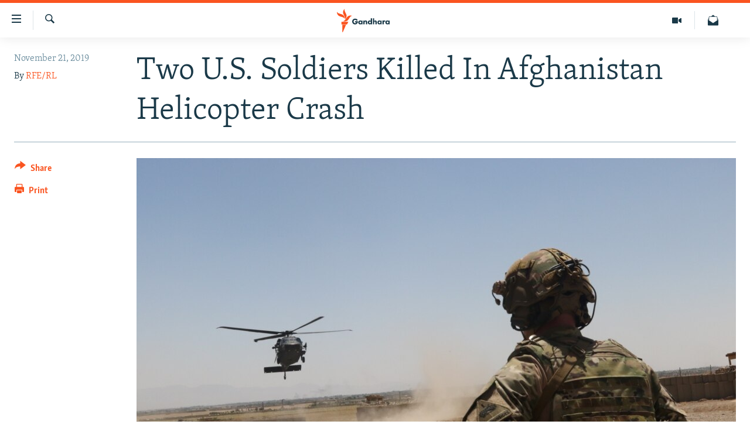

--- FILE ---
content_type: text/html; charset=utf-8
request_url: https://gandhara.rferl.org/a/two-u-s-soldiers-killed-in-afghanistan-helicopter-crash/30283950.html
body_size: 9606
content:

<!DOCTYPE html>
<html lang="en" dir="ltr" class="no-js">
<head>
<link href="/Content/responsive/RFE/en-AF/RFE-en-AF.css?&amp;av=0.0.0.0&amp;cb=370" rel="stylesheet"/>
<script src="//tags.rferl.org/rferl-pangea/prod/utag.sync.js"></script> <script type='text/javascript' src='https://www.youtube.com/iframe_api' async></script>
<link rel="manifest" href="/manifest.json">
<script type="text/javascript">
//a general 'js' detection, must be on top level in <head>, due to CSS performance
document.documentElement.className = "js";
var cacheBuster = "370";
var appBaseUrl = "/";
var imgEnhancerBreakpoints = [0, 144, 256, 408, 650, 1023, 1597];
var isLoggingEnabled = false;
var isPreviewPage = false;
var isLivePreviewPage = false;
if (!isPreviewPage) {
window.RFE = window.RFE || {};
window.RFE.cacheEnabledByParam = window.location.href.indexOf('nocache=1') === -1;
const url = new URL(window.location.href);
const params = new URLSearchParams(url.search);
// Remove the 'nocache' parameter
params.delete('nocache');
// Update the URL without the 'nocache' parameter
url.search = params.toString();
window.history.replaceState(null, '', url.toString());
} else {
window.addEventListener('load', function() {
const links = window.document.links;
for (let i = 0; i < links.length; i++) {
links[i].href = '#';
links[i].target = '_self';
}
})
}
var pwaEnabled = true;
var swCacheDisabled;
</script>
<meta charset="utf-8" />
<title>Two U.S. Soldiers Killed In Afghanistan Helicopter Crash</title>
<meta name="description" content="The U.S. military says two of its service members have been killed in a helicopter crash in Afghanistan." />
<meta name="keywords" content="Afghanistan, Kabul, Taliban, U.S. military" />
<meta name="viewport" content="width=device-width, initial-scale=1.0" />
<meta http-equiv="X-UA-Compatible" content="IE=edge" />
<meta name="robots" content="max-image-preview:large"><meta property="fb:pages" content="758596314238306" />
<link href="https://gandhara.rferl.org/a/two-u-s-soldiers-killed-in-afghanistan-helicopter-crash/30283950.html" rel="canonical" />
<meta name="apple-mobile-web-app-title" content="RFE/RL" />
<meta name="apple-mobile-web-app-status-bar-style" content="black" />
<meta name="apple-itunes-app" content="app-id=475986784, app-argument=//30283950.ltr" />
<meta content="Two U.S. Soldiers Killed In Afghanistan Helicopter Crash" property="og:title" />
<meta content="The U.S. military says two of its service members have been killed in a helicopter crash in Afghanistan." property="og:description" />
<meta content="article" property="og:type" />
<meta content="https://gandhara.rferl.org/a/two-u-s-soldiers-killed-in-afghanistan-helicopter-crash/30283950.html" property="og:url" />
<meta content="Radio Free Europe / Radio Liberty" property="og:site_name" />
<meta content="https://www.facebook.com/GandharaRFE/" property="article:publisher" />
<meta content="https://gdb.rferl.org/3bae9084-70e3-490f-af02-81be9f185da7_w1200_h630.jpg" property="og:image" />
<meta content="1200" property="og:image:width" />
<meta content="630" property="og:image:height" />
<meta content="568280086670706" property="fb:app_id" />
<meta content="RFE/RL" name="Author" />
<meta content="summary_large_image" name="twitter:card" />
<meta content="@GandharaRFE" name="twitter:site" />
<meta content="https://gdb.rferl.org/3bae9084-70e3-490f-af02-81be9f185da7_w1200_h630.jpg" name="twitter:image" />
<meta content="Two U.S. Soldiers Killed In Afghanistan Helicopter Crash" name="twitter:title" />
<meta content="The U.S. military says two of its service members have been killed in a helicopter crash in Afghanistan." name="twitter:description" />
<link rel="amphtml" href="https://gandhara.rferl.org/amp/two-u-s-soldiers-killed-in-afghanistan-helicopter-crash/30283950.html" />
<script type="application/ld+json">{"articleSection":"","isAccessibleForFree":true,"headline":"Two U.S. Soldiers Killed In Afghanistan Helicopter Crash","inLanguage":"en-AF","keywords":"Afghanistan, Kabul, Taliban, U.S. military","author":{"@type":"Person","url":"https://gandhara.rferl.org/author/rfe-rl/vjqyqy","description":"RFE/RL journalists report the news in 27 languages in 23 countries where a free press is banned by the government or not fully established. We provide what many people cannot get locally: uncensored news, responsible discussion, and open debate.","image":{"@type":"ImageObject","url":"https://gdb.rferl.org/01000000-0a00-0242-88ae-08dc16a2f407.png"},"name":"RFE/RL"},"datePublished":"2019-11-21 02:43:30Z","dateModified":"2019-11-21 06:13:30Z","publisher":{"logo":{"width":512,"height":220,"@type":"ImageObject","url":"https://gandhara.rferl.org/Content/responsive/RFE/en-AF/img/logo.png"},"@type":"NewsMediaOrganization","url":"https://gandhara.rferl.org","sameAs":["https://www.facebook.com/GandharaRFERL/","https://twitter.com/GandharaRFE"],"name":"Gandhara, RFE/RL","alternateName":""},"@context":"https://schema.org","@type":"NewsArticle","mainEntityOfPage":"https://gandhara.rferl.org/a/two-u-s-soldiers-killed-in-afghanistan-helicopter-crash/30283950.html","url":"https://gandhara.rferl.org/a/two-u-s-soldiers-killed-in-afghanistan-helicopter-crash/30283950.html","description":"The U.S. military says two of its service members have been killed in a helicopter crash in Afghanistan.","image":{"width":1080,"height":608,"@type":"ImageObject","url":"https://gdb.rferl.org/3bae9084-70e3-490f-af02-81be9f185da7_w1080_h608.jpg"},"name":"Two U.S. Soldiers Killed In Afghanistan Helicopter Crash"}</script>
<script src="/Scripts/responsive/infographics.b?v=dVbZ-Cza7s4UoO3BqYSZdbxQZVF4BOLP5EfYDs4kqEo1&amp;av=0.0.0.0&amp;cb=370"></script>
<script src="/Scripts/responsive/loader.b?v=Q26XNwrL6vJYKjqFQRDnx01Lk2pi1mRsuLEaVKMsvpA1&amp;av=0.0.0.0&amp;cb=370"></script>
<link rel="icon" type="image/svg+xml" href="/Content/responsive/RFE/img/webApp/favicon.svg" />
<link rel="alternate icon" href="/Content/responsive/RFE/img/webApp/favicon.ico" />
<link rel="mask-icon" color="#ea6903" href="/Content/responsive/RFE/img/webApp/favicon_safari.svg" />
<link rel="apple-touch-icon" sizes="152x152" href="/Content/responsive/RFE/img/webApp/ico-152x152.png" />
<link rel="apple-touch-icon" sizes="144x144" href="/Content/responsive/RFE/img/webApp/ico-144x144.png" />
<link rel="apple-touch-icon" sizes="114x114" href="/Content/responsive/RFE/img/webApp/ico-114x114.png" />
<link rel="apple-touch-icon" sizes="72x72" href="/Content/responsive/RFE/img/webApp/ico-72x72.png" />
<link rel="apple-touch-icon-precomposed" href="/Content/responsive/RFE/img/webApp/ico-57x57.png" />
<link rel="icon" sizes="192x192" href="/Content/responsive/RFE/img/webApp/ico-192x192.png" />
<link rel="icon" sizes="128x128" href="/Content/responsive/RFE/img/webApp/ico-128x128.png" />
<meta name="msapplication-TileColor" content="#ffffff" />
<meta name="msapplication-TileImage" content="/Content/responsive/RFE/img/webApp/ico-144x144.png" />
<link rel="preload" href="/Content/responsive/fonts/Merriweather-Light_v2.woff" type="font/woff" as="font" crossorigin="anonymous" />
<link rel="alternate" type="application/rss+xml" title="RFE/RL - Top Stories [RSS]" href="/api/" />
<link rel="sitemap" type="application/rss+xml" href="/sitemap.xml" />
</head>
<body class=" nav-no-loaded cc_theme pg-article print-lay-article js-category-to-nav nojs-images ">
<script type="text/javascript" >
var analyticsData = {url:"https://gandhara.rferl.org/a/two-u-s-soldiers-killed-in-afghanistan-helicopter-crash/30283950.html",property_id:"495",article_uid:"30283950",page_title:"Two U.S. Soldiers Killed In Afghanistan Helicopter Crash",page_type:"article",content_type:"article",subcontent_type:"article",last_modified:"2019-11-21 06:13:30Z",pub_datetime:"2019-11-21 02:43:30Z",pub_year:"2019",pub_month:"11",pub_day:"21",pub_hour:"02",pub_weekday:"Thursday",section:"article",english_section:"",byline:"RFE/RL",categories:"",tags:"afghanistan;kabul;taliban;u.s. military",domain:"gandhara.rferl.org",language:"English",language_service:"RFERL Afghanistan - English",platform:"web",copied:"no",copied_article:"",copied_title:"",runs_js:"Yes",cms_release:"8.44.0.0.370",enviro_type:"prod",slug:"two-u-s-soldiers-killed-in-afghanistan-helicopter-crash",entity:"RFE",short_language_service:"AFEN",platform_short:"W",page_name:"Two U.S. Soldiers Killed In Afghanistan Helicopter Crash"};
</script>
<noscript><iframe src="https://www.googletagmanager.com/ns.html?id=GTM-WXZBPZ" height="0" width="0" style="display:none;visibility:hidden"></iframe></noscript><script type="text/javascript" data-cookiecategory="analytics">
var gtmEventObject = Object.assign({}, analyticsData, {event: 'page_meta_ready'});window.dataLayer = window.dataLayer || [];window.dataLayer.push(gtmEventObject);
if (top.location === self.location) { //if not inside of an IFrame
var renderGtm = "true";
if (renderGtm === "true") {
(function(w,d,s,l,i){w[l]=w[l]||[];w[l].push({'gtm.start':new Date().getTime(),event:'gtm.js'});var f=d.getElementsByTagName(s)[0],j=d.createElement(s),dl=l!='dataLayer'?'&l='+l:'';j.async=true;j.src='//www.googletagmanager.com/gtm.js?id='+i+dl;f.parentNode.insertBefore(j,f);})(window,document,'script','dataLayer','GTM-WXZBPZ');
}
}
</script>
<!--Analytics tag js version start-->
<script type="text/javascript" data-cookiecategory="analytics">
var utag_data = Object.assign({}, analyticsData, {});
if(typeof(TealiumTagFrom)==='function' && typeof(TealiumTagSearchKeyword)==='function') {
var utag_from=TealiumTagFrom();var utag_searchKeyword=TealiumTagSearchKeyword();
if(utag_searchKeyword!=null && utag_searchKeyword!=='' && utag_data["search_keyword"]==null) utag_data["search_keyword"]=utag_searchKeyword;if(utag_from!=null && utag_from!=='') utag_data["from"]=TealiumTagFrom();}
if(window.top!== window.self&&utag_data.page_type==="snippet"){utag_data.page_type = 'iframe';}
try{if(window.top!==window.self&&window.self.location.hostname===window.top.location.hostname){utag_data.platform = 'self-embed';utag_data.platform_short = 'se';}}catch(e){if(window.top!==window.self&&window.self.location.search.includes("platformType=self-embed")){utag_data.platform = 'cross-promo';utag_data.platform_short = 'cp';}}
(function(a,b,c,d){ a="https://tags.rferl.org/rferl-pangea/prod/utag.js"; b=document;c="script";d=b.createElement(c);d.src=a;d.type="text/java"+c;d.async=true; a=b.getElementsByTagName(c)[0];a.parentNode.insertBefore(d,a); })();
</script>
<!--Analytics tag js version end-->
<!-- Analytics tag management NoScript -->
<noscript>
<img style="position: absolute; border: none;" src="https://bbg.d1.sc.omtrdc.net/b/ss/bbgrrfeafganda-bbgprod-bbgentityrferl-bbgunitradiofreeafghanistan-bbgrferlafenall/1/G.4--NS/55901897?pageName=rfe%3aafen%3aw%3aarticle%3atwo%20u.s.%20soldiers%20killed%20in%20afghanistan%20helicopter%20crash&amp;c6=two%20u.s.%20soldiers%20killed%20in%20afghanistan%20helicopter%20crash&amp;v36=8.44.0.0.370&amp;v6=D=c6&amp;g=https%3a%2f%2fgandhara.rferl.org%2fa%2ftwo-u-s-soldiers-killed-in-afghanistan-helicopter-crash%2f30283950.html&amp;c1=D=g&amp;v1=D=g&amp;events=event1,event52&amp;c16=rferl%20afghanistan%20-%20english&amp;v16=D=c16&amp;ch=article&amp;c15=english&amp;v15=D=c15&amp;c4=article&amp;v4=D=c4&amp;c14=30283950&amp;v14=D=c14&amp;v20=no&amp;c17=web&amp;v17=D=c17&amp;mcorgid=518abc7455e462b97f000101%40adobeorg&amp;server=gandhara.rferl.org&amp;pageType=D=c4&amp;ns=bbg&amp;v29=D=server&amp;v25=rfe&amp;v30=495&amp;v105=D=User-Agent " alt="analytics" width="1" height="1" /></noscript>
<!-- End of Analytics tag management NoScript -->
<!--*** Accessibility links - For ScreenReaders only ***-->
<section>
<div class="sr-only">
<h2>Accessibility links</h2>
<ul>
<li><a href="#content" data-disable-smooth-scroll="1">Skip to main content</a></li>
<li><a href="#navigation" data-disable-smooth-scroll="1">Skip to main Navigation</a></li>
<li><a href="#txtHeaderSearch" data-disable-smooth-scroll="1">Skip to Search</a></li>
</ul>
</div>
</section>
<div dir="ltr">
<div id="page">
<aside>
<div class="c-lightbox overlay-modal">
<div class="c-lightbox__intro">
<h2 class="c-lightbox__intro-title"></h2>
<button class="btn btn--rounded c-lightbox__btn c-lightbox__intro-next" title="Next">
<span class="ico ico--rounded ico-chevron-forward"></span>
<span class="sr-only">Next</span>
</button>
</div>
<div class="c-lightbox__nav">
<button class="btn btn--rounded c-lightbox__btn c-lightbox__btn--close" title="Close">
<span class="ico ico--rounded ico-close"></span>
<span class="sr-only">Close</span>
</button>
<button class="btn btn--rounded c-lightbox__btn c-lightbox__btn--prev" title="Previous">
<span class="ico ico--rounded ico-chevron-backward"></span>
<span class="sr-only">Previous</span>
</button>
<button class="btn btn--rounded c-lightbox__btn c-lightbox__btn--next" title="Next">
<span class="ico ico--rounded ico-chevron-forward"></span>
<span class="sr-only">Next</span>
</button>
</div>
<div class="c-lightbox__content-wrap">
<figure class="c-lightbox__content">
<span class="c-spinner c-spinner--lightbox">
<img src="/Content/responsive/img/player-spinner.png"
alt="please wait"
title="please wait" />
</span>
<div class="c-lightbox__img">
<div class="thumb">
<img src="" alt="" />
</div>
</div>
<figcaption>
<div class="c-lightbox__info c-lightbox__info--foot">
<span class="c-lightbox__counter"></span>
<span class="caption c-lightbox__caption"></span>
</div>
</figcaption>
</figure>
</div>
<div class="hidden">
<div class="content-advisory__box content-advisory__box--lightbox">
<span class="content-advisory__box-text">This image contains sensitive content which some people may find offensive or disturbing.</span>
<button class="btn btn--transparent content-advisory__box-btn m-t-md" value="text" type="button">
<span class="btn__text">
Click to reveal
</span>
</button>
</div>
</div>
</div>
<div class="print-dialogue">
<div class="container">
<h3 class="print-dialogue__title section-head">Print Options:</h3>
<div class="print-dialogue__opts">
<ul class="print-dialogue__opt-group">
<li class="form__group form__group--checkbox">
<input class="form__check " id="checkboxImages" name="checkboxImages" type="checkbox" checked="checked" />
<label for="checkboxImages" class="form__label m-t-md">Images</label>
</li>
<li class="form__group form__group--checkbox">
<input class="form__check " id="checkboxMultimedia" name="checkboxMultimedia" type="checkbox" checked="checked" />
<label for="checkboxMultimedia" class="form__label m-t-md">Multimedia</label>
</li>
</ul>
<ul class="print-dialogue__opt-group">
<li class="form__group form__group--checkbox">
<input class="form__check " id="checkboxEmbedded" name="checkboxEmbedded" type="checkbox" checked="checked" />
<label for="checkboxEmbedded" class="form__label m-t-md">Embedded Content</label>
</li>
<li class="form__group form__group--checkbox">
<input class="form__check " id="checkboxComments" name="checkboxComments" type="checkbox" />
<label for="checkboxComments" class="form__label m-t-md"> Comments</label>
</li>
</ul>
</div>
<div class="print-dialogue__buttons">
<button class="btn btn--secondary close-button" type="button" title="Cancel">
<span class="btn__text ">Cancel</span>
</button>
<button class="btn btn-cust-print m-l-sm" type="button" title="Print">
<span class="btn__text ">Print</span>
</button>
</div>
</div>
</div>
<div class="ctc-message pos-fix">
<div class="ctc-message__inner">Link has been copied to clipboard</div>
</div>
</aside>
<div class="hdr-20 hdr-20--big">
<div class="hdr-20__inner">
<div class="hdr-20__max pos-rel">
<div class="hdr-20__side hdr-20__side--primary d-flex">
<label data-for="main-menu-ctrl" data-switcher-trigger="true" data-switch-target="main-menu-ctrl" class="burger hdr-trigger pos-rel trans-trigger" data-trans-evt="click" data-trans-id="menu">
<span class="ico ico-close hdr-trigger__ico hdr-trigger__ico--close burger__ico burger__ico--close"></span>
<span class="ico ico-menu hdr-trigger__ico hdr-trigger__ico--open burger__ico burger__ico--open"></span>
</label>
<div class="menu-pnl pos-fix trans-target" data-switch-target="main-menu-ctrl" data-trans-id="menu">
<div class="menu-pnl__inner">
<nav class="main-nav menu-pnl__item menu-pnl__item--first">
<ul class="main-nav__list accordeon" data-analytics-tales="false" data-promo-name="link" data-location-name="nav,secnav">
<li class="main-nav__item">
<a class="main-nav__item-name main-nav__item-name--link" href="/z/16817" title="Humanitarian Crisis" data-item-name="humanitarian-crisis-aid" >Humanitarian Crisis</a>
</li>
<li class="main-nav__item">
<a class="main-nav__item-name main-nav__item-name--link" href="/z/22206" title="Human Rights" data-item-name="human-rights" >Human Rights</a>
</li>
<li class="main-nav__item">
<a class="main-nav__item-name main-nav__item-name--link" href="/conflict" title="Security" data-item-name="security" >Security</a>
</li>
<li class="main-nav__item">
<a class="main-nav__item-name main-nav__item-name--link" href="/z/16827" title="Multimedia" data-item-name="multimedia" >Multimedia</a>
</li>
<li class="main-nav__item">
<a class="main-nav__item-name main-nav__item-name--link" href="https://www.rferl.org/" title="RFE/RL Homepage" >RFE/RL Homepage</a>
</li>
</ul>
</nav>
<div class="menu-pnl__item">
<a href="https://da.azadiradio.com" class="menu-pnl__item-link" alt="Radio Azadi">Radio Azadi</a>
<a href="https://www.mashaalradio.com" class="menu-pnl__item-link" alt="Radio Mashaal">Radio Mashaal</a>
</div>
<div class="menu-pnl__item menu-pnl__item--social">
<h5 class="menu-pnl__sub-head">Follow Us</h5>
<a href="https://twitter.com/GandharaRFE" title="Follow us on Twitter" data-analytics-text="follow_on_twitter" class="btn btn--rounded btn--social-inverted menu-pnl__btn js-social-btn btn-twitter" target="_blank" rel="noopener">
<span class="ico ico-twitter ico--rounded"></span>
</a>
<a href="https://www.facebook.com/GandharaRFERL/" title="Follow us on Facebook" data-analytics-text="follow_on_facebook" class="btn btn--rounded btn--social-inverted menu-pnl__btn js-social-btn btn-facebook" target="_blank" rel="noopener">
<span class="ico ico-facebook-alt ico--rounded"></span>
</a>
</div>
<div class="menu-pnl__item">
<a href="/navigation/allsites" class="menu-pnl__item-link">
<span class="ico ico-languages "></span>
All RFE/RL sites
</a>
</div>
</div>
</div>
<label data-for="top-search-ctrl" data-switcher-trigger="true" data-switch-target="top-search-ctrl" class="top-srch-trigger hdr-trigger">
<span class="ico ico-close hdr-trigger__ico hdr-trigger__ico--close top-srch-trigger__ico top-srch-trigger__ico--close"></span>
<span class="ico ico-search hdr-trigger__ico hdr-trigger__ico--open top-srch-trigger__ico top-srch-trigger__ico--open"></span>
</label>
<div class="srch-top srch-top--in-header" data-switch-target="top-search-ctrl">
<div class="container">
<form action="/s" class="srch-top__form srch-top__form--in-header" id="form-topSearchHeader" method="get" role="search"><label for="txtHeaderSearch" class="sr-only">Search</label>
<input type="text" id="txtHeaderSearch" name="k" placeholder="Search" accesskey="s" value="" class="srch-top__input analyticstag-event" onkeydown="if (event.keyCode === 13) { FireAnalyticsTagEventOnSearch('search', $dom.get('#txtHeaderSearch')[0].value) }" />
<button title="Search" type="submit" class="btn btn--top-srch analyticstag-event" onclick="FireAnalyticsTagEventOnSearch('search', $dom.get('#txtHeaderSearch')[0].value) ">
<span class="ico ico-search"></span>
</button></form>
</div>
</div>
<a href="/" class="main-logo-link">
<img src="/Content/responsive/RFE/en-AF/img/logo-compact.svg" class="main-logo main-logo--comp" alt="site logo">
<img src="/Content/responsive/RFE/en-AF/img/logo.svg" class="main-logo main-logo--big" alt="site logo">
</a>
</div>
<div class="hdr-20__side hdr-20__side--secondary d-flex">
<a href="/subscribe" title="Newsletter" class="hdr-20__secondary-item" data-item-name="custom1">
<span class="ico-custom ico-custom--1 hdr-20__secondary-icon"></span>
</a>
<a href="/z/16827" title="Multimedia" class="hdr-20__secondary-item" data-item-name="video">
<span class="ico ico-video hdr-20__secondary-icon"></span>
</a>
<a href="/s" title="Search" class="hdr-20__secondary-item hdr-20__secondary-item--search" data-item-name="search">
<span class="ico ico-search hdr-20__secondary-icon hdr-20__secondary-icon--search"></span>
</a>
<div class="srch-bottom">
<form action="/s" class="srch-bottom__form d-flex" id="form-bottomSearch" method="get" role="search"><label for="txtSearch" class="sr-only">Search</label>
<input type="search" id="txtSearch" name="k" placeholder="Search" accesskey="s" value="" class="srch-bottom__input analyticstag-event" onkeydown="if (event.keyCode === 13) { FireAnalyticsTagEventOnSearch('search', $dom.get('#txtSearch')[0].value) }" />
<button title="Search" type="submit" class="btn btn--bottom-srch analyticstag-event" onclick="FireAnalyticsTagEventOnSearch('search', $dom.get('#txtSearch')[0].value) ">
<span class="ico ico-search"></span>
</button></form>
</div>
</div>
<img src="/Content/responsive/RFE/en-AF/img/logo-print.gif" class="logo-print" alt="site logo">
<img src="/Content/responsive/RFE/en-AF/img/logo-print_color.png" class="logo-print logo-print--color" alt="site logo">
</div>
</div>
</div>
<script>
if (document.body.className.indexOf('pg-home') > -1) {
var nav2In = document.querySelector('.hdr-20__inner');
var nav2Sec = document.querySelector('.hdr-20__side--secondary');
var secStyle = window.getComputedStyle(nav2Sec);
if (nav2In && window.pageYOffset < 150 && secStyle['position'] !== 'fixed') {
nav2In.classList.add('hdr-20__inner--big')
}
}
</script>
<div class="c-hlights c-hlights--breaking c-hlights--no-item" data-hlight-display="mobile,desktop">
<div class="c-hlights__wrap container p-0">
<div class="c-hlights__nav">
<a role="button" href="#" title="Previous">
<span class="ico ico-chevron-backward m-0"></span>
<span class="sr-only">Previous</span>
</a>
<a role="button" href="#" title="Next">
<span class="ico ico-chevron-forward m-0"></span>
<span class="sr-only">Next</span>
</a>
</div>
<span class="c-hlights__label">
<span class="">Breaking News</span>
<span class="switcher-trigger">
<label data-for="more-less-1" data-switcher-trigger="true" class="switcher-trigger__label switcher-trigger__label--more p-b-0" title="Show more">
<span class="ico ico-chevron-down"></span>
</label>
<label data-for="more-less-1" data-switcher-trigger="true" class="switcher-trigger__label switcher-trigger__label--less p-b-0" title="Show less">
<span class="ico ico-chevron-up"></span>
</label>
</span>
</span>
<ul class="c-hlights__items switcher-target" data-switch-target="more-less-1">
</ul>
</div>
</div> <div id="content">
<main class="container">
<div class="hdr-container">
<div class="row">
<div class="col-category col-xs-12 col-md-2 pull-left"></div><div class="col-title col-xs-12 col-md-10 pull-right"> <h1 class="title pg-title">
Two U.S. Soldiers Killed In Afghanistan Helicopter Crash
</h1>
</div><div class="col-publishing-details col-xs-12 col-sm-12 col-md-2 pull-left"> <div class="publishing-details ">
<div class="published">
<span class="date" >
<time pubdate="pubdate" datetime="2019-11-21T02:43:30+00:00">
November 21, 2019
</time>
</span>
</div>
<div class="links">
<ul class="links__list links__list--column">
<li class="links__item">
By <a class="links__item-link" href="/author/rfe-rl/vjqyqy" title="RFE/RL">RFE/RL</a>
</li>
</ul>
</div>
</div>
</div><div class="col-lg-12 separator"> <div class="separator">
<hr class="title-line" />
</div>
</div><div class="col-multimedia col-xs-12 col-md-10 pull-right"> <div class="cover-media">
<figure class="media-image js-media-expand">
<div class="img-wrap">
<div class="thumb thumb16_9">
<img src="https://gdb.rferl.org/3bae9084-70e3-490f-af02-81be9f185da7_w250_r1_s.jpg" alt="The Taliban regularly claims responsibility for helicopter and drone crashes without supporting evidence. (illustrative photo)" />
</div>
</div>
<figcaption>
<span class="caption">The Taliban regularly claims responsibility for helicopter and drone crashes without supporting evidence. (illustrative photo)</span>
</figcaption>
</figure>
</div>
</div><div class="col-xs-12 col-md-2 pull-left article-share pos-rel"> <div class="share--box">
<div class="sticky-share-container" style="display:none">
<div class="container">
<a href="https://gandhara.rferl.org" id="logo-sticky-share">&nbsp;</a>
<div class="pg-title pg-title--sticky-share">
Two U.S. Soldiers Killed In Afghanistan Helicopter Crash
</div>
<div class="sticked-nav-actions">
<!--This part is for sticky navigation display-->
<p class="buttons link-content-sharing p-0 ">
<button class="btn btn--link btn-content-sharing p-t-0 " id="btnContentSharing" value="text" role="Button" type="" title="More options">
<span class="ico ico-share ico--l"></span>
<span class="btn__text ">
Share
</span>
</button>
</p>
<aside class="content-sharing js-content-sharing js-content-sharing--apply-sticky content-sharing--sticky"
role="complementary"
data-share-url="https://gandhara.rferl.org/a/two-u-s-soldiers-killed-in-afghanistan-helicopter-crash/30283950.html" data-share-title="Two U.S. Soldiers Killed In Afghanistan Helicopter Crash" data-share-text="The U.S. military says two of its service members have been killed in a helicopter crash in Afghanistan.">
<div class="content-sharing__popover">
<h6 class="content-sharing__title">Share</h6>
<button href="#close" id="btnCloseSharing" class="btn btn--text-like content-sharing__close-btn">
<span class="ico ico-close ico--l"></span>
</button>
<ul class="content-sharing__list">
<li class="content-sharing__item">
<div class="ctc ">
<input type="text" class="ctc__input" readonly="readonly">
<a href="" js-href="https://gandhara.rferl.org/a/two-u-s-soldiers-killed-in-afghanistan-helicopter-crash/30283950.html" class="content-sharing__link ctc__button">
<span class="ico ico-copy-link ico--rounded ico--s"></span>
<span class="content-sharing__link-text">Copy link</span>
</a>
</div>
</li>
<li class="content-sharing__item">
<a href="https://facebook.com/sharer.php?u=https%3a%2f%2fgandhara.rferl.org%2fa%2ftwo-u-s-soldiers-killed-in-afghanistan-helicopter-crash%2f30283950.html"
data-analytics-text="share_on_facebook"
title="Facebook" target="_blank"
class="content-sharing__link js-social-btn">
<span class="ico ico-facebook ico--rounded ico--s"></span>
<span class="content-sharing__link-text">Facebook</span>
</a>
</li>
<li class="content-sharing__item">
<a href="https://twitter.com/share?url=https%3a%2f%2fgandhara.rferl.org%2fa%2ftwo-u-s-soldiers-killed-in-afghanistan-helicopter-crash%2f30283950.html&amp;text=Two+U.S.+Soldiers+Killed+In+Afghanistan+Helicopter+Crash&amp;via=GandharaRFE"
data-analytics-text="share_on_twitter"
title="X (Twitter)" target="_blank"
class="content-sharing__link js-social-btn">
<span class="ico ico-twitter ico--rounded ico--s"></span>
<span class="content-sharing__link-text">X (Twitter)</span>
</a>
</li>
<li class="content-sharing__item visible-xs-inline-block visible-sm-inline-block">
<a href="whatsapp://send?text=https%3a%2f%2fgandhara.rferl.org%2fa%2ftwo-u-s-soldiers-killed-in-afghanistan-helicopter-crash%2f30283950.html"
data-analytics-text="share_on_whatsapp"
title="WhatsApp" target="_blank"
class="content-sharing__link js-social-btn">
<span class="ico ico-whatsapp ico--rounded ico--s"></span>
<span class="content-sharing__link-text">WhatsApp</span>
</a>
</li>
<li class="content-sharing__item">
<a href="https://telegram.me/share/url?url=https%3a%2f%2fgandhara.rferl.org%2fa%2ftwo-u-s-soldiers-killed-in-afghanistan-helicopter-crash%2f30283950.html"
data-analytics-text="share_on_telegram"
title="Telegram" target="_blank"
class="content-sharing__link js-social-btn">
<span class="ico ico-telegram ico--rounded ico--s"></span>
<span class="content-sharing__link-text">Telegram</span>
</a>
</li>
<li class="content-sharing__item">
<a href="mailto:?body=https%3a%2f%2fgandhara.rferl.org%2fa%2ftwo-u-s-soldiers-killed-in-afghanistan-helicopter-crash%2f30283950.html&amp;subject=Two U.S. Soldiers Killed In Afghanistan Helicopter Crash"
title="Email"
class="content-sharing__link ">
<span class="ico ico-email ico--rounded ico--s"></span>
<span class="content-sharing__link-text">Email</span>
</a>
</li>
</ul>
</div>
</aside>
</div>
</div>
</div>
<div class="links">
<p class="buttons link-content-sharing p-0 ">
<button class="btn btn--link btn-content-sharing p-t-0 " id="btnContentSharing" value="text" role="Button" type="" title="More options">
<span class="ico ico-share ico--l"></span>
<span class="btn__text ">
Share
</span>
</button>
</p>
<aside class="content-sharing js-content-sharing " role="complementary"
data-share-url="https://gandhara.rferl.org/a/two-u-s-soldiers-killed-in-afghanistan-helicopter-crash/30283950.html" data-share-title="Two U.S. Soldiers Killed In Afghanistan Helicopter Crash" data-share-text="The U.S. military says two of its service members have been killed in a helicopter crash in Afghanistan.">
<div class="content-sharing__popover">
<h6 class="content-sharing__title">Share</h6>
<button href="#close" id="btnCloseSharing" class="btn btn--text-like content-sharing__close-btn">
<span class="ico ico-close ico--l"></span>
</button>
<ul class="content-sharing__list">
<li class="content-sharing__item">
<div class="ctc ">
<input type="text" class="ctc__input" readonly="readonly">
<a href="" js-href="https://gandhara.rferl.org/a/two-u-s-soldiers-killed-in-afghanistan-helicopter-crash/30283950.html" class="content-sharing__link ctc__button">
<span class="ico ico-copy-link ico--rounded ico--l"></span>
<span class="content-sharing__link-text">Copy link</span>
</a>
</div>
</li>
<li class="content-sharing__item">
<a href="https://facebook.com/sharer.php?u=https%3a%2f%2fgandhara.rferl.org%2fa%2ftwo-u-s-soldiers-killed-in-afghanistan-helicopter-crash%2f30283950.html"
data-analytics-text="share_on_facebook"
title="Facebook" target="_blank"
class="content-sharing__link js-social-btn">
<span class="ico ico-facebook ico--rounded ico--l"></span>
<span class="content-sharing__link-text">Facebook</span>
</a>
</li>
<li class="content-sharing__item">
<a href="https://twitter.com/share?url=https%3a%2f%2fgandhara.rferl.org%2fa%2ftwo-u-s-soldiers-killed-in-afghanistan-helicopter-crash%2f30283950.html&amp;text=Two+U.S.+Soldiers+Killed+In+Afghanistan+Helicopter+Crash&amp;via=GandharaRFE"
data-analytics-text="share_on_twitter"
title="X (Twitter)" target="_blank"
class="content-sharing__link js-social-btn">
<span class="ico ico-twitter ico--rounded ico--l"></span>
<span class="content-sharing__link-text">X (Twitter)</span>
</a>
</li>
<li class="content-sharing__item visible-xs-inline-block visible-sm-inline-block">
<a href="whatsapp://send?text=https%3a%2f%2fgandhara.rferl.org%2fa%2ftwo-u-s-soldiers-killed-in-afghanistan-helicopter-crash%2f30283950.html"
data-analytics-text="share_on_whatsapp"
title="WhatsApp" target="_blank"
class="content-sharing__link js-social-btn">
<span class="ico ico-whatsapp ico--rounded ico--l"></span>
<span class="content-sharing__link-text">WhatsApp</span>
</a>
</li>
<li class="content-sharing__item">
<a href="https://telegram.me/share/url?url=https%3a%2f%2fgandhara.rferl.org%2fa%2ftwo-u-s-soldiers-killed-in-afghanistan-helicopter-crash%2f30283950.html"
data-analytics-text="share_on_telegram"
title="Telegram" target="_blank"
class="content-sharing__link js-social-btn">
<span class="ico ico-telegram ico--rounded ico--l"></span>
<span class="content-sharing__link-text">Telegram</span>
</a>
</li>
<li class="content-sharing__item">
<a href="mailto:?body=https%3a%2f%2fgandhara.rferl.org%2fa%2ftwo-u-s-soldiers-killed-in-afghanistan-helicopter-crash%2f30283950.html&amp;subject=Two U.S. Soldiers Killed In Afghanistan Helicopter Crash"
title="Email"
class="content-sharing__link ">
<span class="ico ico-email ico--rounded ico--l"></span>
<span class="content-sharing__link-text">Email</span>
</a>
</li>
</ul>
</div>
</aside>
<p class="link-print visible-md visible-lg buttons p-0">
<button class="btn btn--link btn-print p-t-0" onclick="if (typeof FireAnalyticsTagEvent === 'function') {FireAnalyticsTagEvent({ on_page_event: 'print_story' });}return false" title="(CTRL+P)">
<span class="ico ico-print"></span>
<span class="btn__text">Print</span>
</button>
</p>
</div>
</div>
</div>
</div>
</div>
<div class="body-container">
<div class="row">
<div class="col-xs-12 col-sm-12 col-md-10 col-lg-10 pull-right">
<div class="row">
<div class="col-xs-12 col-sm-12 col-md-8 col-lg-8 pull-left bottom-offset content-offset">
<div id="article-content" class="content-floated-wrap fb-quotable">
<div class="wsw">
<p>KABUL -- The U.S. military says two of its service members have been killed in a helicopter crash in Afghanistan.</p>
<p>The November 20 crash was being investigated, U.S. Forces Afghanistan said, adding that &quot;preliminary reports do not indicate it was caused by enemy fire.&quot;</p>
<p>The statement did not provide further details.</p>
<p>The Taliban claimed it had shot the aircraft down in the Charkh district of the eastern province of Logar at 1 a.m. local time, and that &quot;all on board were killed.&quot;</p>
<p>A spokesman for the Afghan Defense Ministry rejected the Taliban claim, saying that &quot;there was no involvement of the enemy fire in the helicopter crash.&quot;</p>
<p>&quot;No Afghan security force member is hurt,&quot; said the spokesman, Fawad Aman.</p>
<p>The militant group regularly claims responsibility for helicopter and drone crashes without supporting evidence.</p>
<p>Nineteen U.S. service members have died in Afghanistan in combat-related incidents since the beginning of the year. </p>
<p>There are roughly 13,000 U.S. troops in the country, as well as thousands of European forces participating in the NATO-led Resolute Support mission.</p>
<p>Earlier this month, U.S. Army General Mark Milley, chairman of the Joint Chiefs of Staff, predicted that U.S. troops, already in Afghanistan for 18 years, would remain there &quot;<strong><a class="wsw__a" href="https://www.rferl.org/a/u-s-troops-afghanistan-several-several-more-years-general-mark-milley/30262907.html" target="_blank">for several more years</a></strong>.&quot;</p>
<p>The helicopter crash comes a day after two Western hostages were <strong><a class="wsw__a" href="https://www.rferl.org/a/reports-taliban-commanders-land-in-qatar-as-part-of-prisoner-swap-for-western-hostages/30279695.html" target="_blank">released from Taliban custody</a></strong> in exchange for three high-ranking Taliban prisoners, raising hopes for peace talks between the militant group and the government in Kabul.</p>
<h6 class="wsw__h6">With reporting by AFP and Reuters</h6>
</div>
<ul>
<li>
<div class="c-author c-author--hlight">
<div class="media-block">
<a href="/author/rfe-rl/vjqyqy" class="img-wrap img-wrap--xs img-wrap--float img-wrap--t-spac">
<div class="thumb thumb1_1 rounded">
<noscript class="nojs-img">
<img src="https://gdb.rferl.org/01000000-0a00-0242-88ae-08dc16a2f407_w100_r5.png" alt="16x9 Image" class="avatar" />
</noscript>
<img alt="16x9 Image" class="avatar" data-src="https://gdb.rferl.org/01000000-0a00-0242-88ae-08dc16a2f407_w66_r5.png" src="" />
</div>
</a>
<div class="c-author__content">
<h4 class="media-block__title media-block__title--author">
<a href="/author/rfe-rl/vjqyqy">RFE/RL</a>
</h4>
<div class="wsw c-author__wsw">
<p>RFE/RL journalists report the news in 27&nbsp;languages in 23&nbsp;countries where a free press is banned by the government or not fully established. We provide what many people cannot get locally: uncensored news, responsible discussion, and open debate.</p>
</div>
<div class="c-author__email">
<a href="mailto:gandhara@rferl.org">gandhara@rferl.org</a>
</div>
<div class="c-author__btns m-t-md">
<a class="btn btn-rss btn--social" href="/api/avjqyqyl-vomx-tpeu_pyqv" title="Subscribe">
<span class="ico ico-rss"></span>
<span class="btn__text">Subscribe</span>
</a>
</div>
</div>
</div>
</div>
</li>
</ul>
</div>
</div>
</div>
</div>
</div>
</div>
</main>
</div>
<footer role="contentinfo">
<div id="foot" class="foot">
<div class="container">
<div class="foot-nav collapsed" id="foot-nav">
<div class="menu">
<ul class="items">
<li class="socials block-socials">
<span class="handler" id="socials-handler">
Follow Us
</span>
<div class="inner">
<ul class="subitems follow">
<li>
<a href="https://www.facebook.com/GandharaRFERL/" title="Follow us on Facebook" data-analytics-text="follow_on_facebook" class="btn btn--rounded js-social-btn btn-facebook" target="_blank" rel="noopener">
<span class="ico ico-facebook-alt ico--rounded"></span>
</a>
</li>
<li>
<a href="https://twitter.com/GandharaRFE" title="Follow us on Twitter" data-analytics-text="follow_on_twitter" class="btn btn--rounded js-social-btn btn-twitter" target="_blank" rel="noopener">
<span class="ico ico-twitter ico--rounded"></span>
</a>
</li>
<li>
<a href="/subscribe" title="Subscribe" data-analytics-text="follow_on_subscribe" class="btn btn--rounded js-social-btn btn-email" >
<span class="ico ico-email ico--rounded"></span>
</a>
</li>
<li>
<a href="/rssfeeds" title="RSS" data-analytics-text="follow_on_rss" class="btn btn--rounded js-social-btn btn-rss" >
<span class="ico ico-rss ico--rounded"></span>
</a>
</li>
</ul>
</div>
</li>
<li class="block-primary collapsed collapsible item">
<span class="handler">
INFO
<span title="close tab" class="ico ico-chevron-up"></span>
<span title="open tab" class="ico ico-chevron-down"></span>
<span title="add" class="ico ico-plus"></span>
<span title="remove" class="ico ico-minus"></span>
</span>
<div class="inner">
<ul class="subitems">
<li class="subitem">
<a class="handler" href="/about-gandhara" title="About Gandhara" >About Gandhara</a>
</li>
<li class="subitem">
<a class="handler" href="https://gandhara.rferl.org/subscribe" title="Gandhara Briefing" >Gandhara Briefing</a>
</li>
<li class="subitem">
<a class="handler" href="/a/28388858.html" title="RFE/RL&#39;s News App" >RFE/RL&#39;s News App</a>
</li>
</ul>
</div>
</li>
</ul>
</div>
</div>
<div class="foot__item foot__item--copyrights">
<p class="copyright">Radio Free Europe/Radio Liberty &#169; 2026 RFE/RL, Inc. All Rights Reserved.</p>
</div>
</div>
</div>
</footer> </div>
</div>
<script src="https://cdn.onesignal.com/sdks/OneSignalSDK.js" async></script>
<script>
var isPreview = (/[\&\?](previewId|design)=/).test(window.location.href);
if(!isPreview) {
var OneSignal = window.OneSignal || [];
OneSignal.push(["init", {
appId: "b403a9be-99e1-413e-b2d9-aff5760aa61b",
safari_web_id: 'web.onesignal.auto.3377791d-2467-4a62-9fdc-3aca1a0bc947'
}]);
}
</script> <script defer src="/Scripts/responsive/serviceWorkerInstall.js?cb=370"></script>
<script type="text/javascript">
// opera mini - disable ico font
if (navigator.userAgent.match(/Opera Mini/i)) {
document.getElementsByTagName("body")[0].className += " can-not-ff";
}
// mobile browsers test
if (typeof RFE !== 'undefined' && RFE.isMobile) {
if (RFE.isMobile.any()) {
document.getElementsByTagName("body")[0].className += " is-mobile";
}
else {
document.getElementsByTagName("body")[0].className += " is-not-mobile";
}
}
</script>
<script src="/conf.js?x=370" type="text/javascript"></script>
<div class="responsive-indicator">
<div class="visible-xs-block">XS</div>
<div class="visible-sm-block">SM</div>
<div class="visible-md-block">MD</div>
<div class="visible-lg-block">LG</div>
</div>
<script type="text/javascript">
var bar_data = {
"apiId": "30283950",
"apiType": "1",
"isEmbedded": "0",
"culture": "en-AF",
"cookieName": "cmsLoggedIn",
"cookieDomain": "gandhara.rferl.org"
};
</script>
<div id="scriptLoaderTarget" style="display:none;contain:strict;"></div>
</body>
</html>